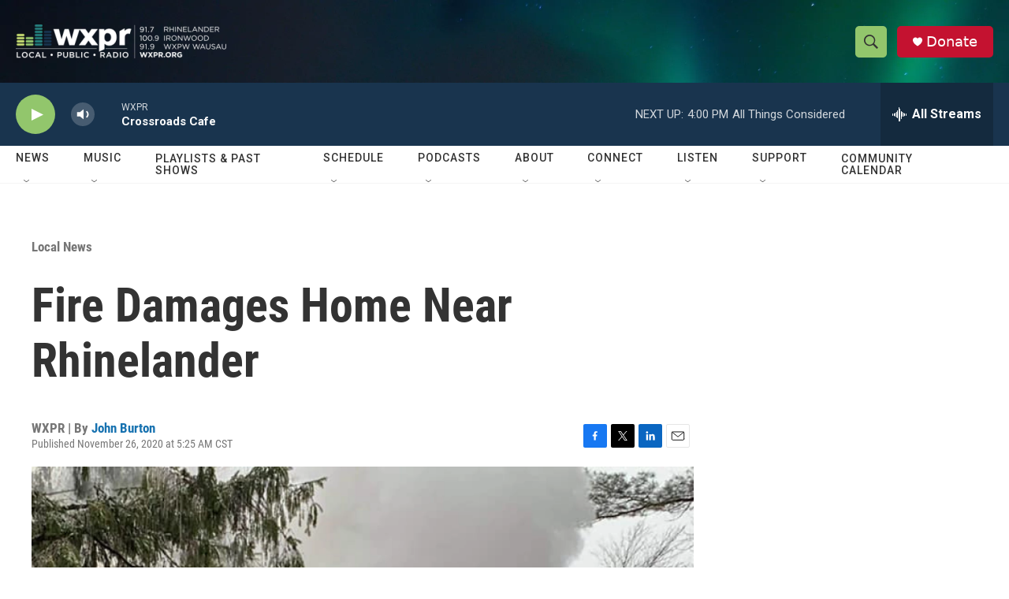

--- FILE ---
content_type: text/html; charset=utf-8
request_url: https://www.google.com/recaptcha/api2/aframe
body_size: 184
content:
<!DOCTYPE HTML><html><head><meta http-equiv="content-type" content="text/html; charset=UTF-8"></head><body><script nonce="B3ywgMUZnGw9WU1lMt1ZYA">/** Anti-fraud and anti-abuse applications only. See google.com/recaptcha */ try{var clients={'sodar':'https://pagead2.googlesyndication.com/pagead/sodar?'};window.addEventListener("message",function(a){try{if(a.source===window.parent){var b=JSON.parse(a.data);var c=clients[b['id']];if(c){var d=document.createElement('img');d.src=c+b['params']+'&rc='+(localStorage.getItem("rc::a")?sessionStorage.getItem("rc::b"):"");window.document.body.appendChild(d);sessionStorage.setItem("rc::e",parseInt(sessionStorage.getItem("rc::e")||0)+1);localStorage.setItem("rc::h",'1768854372771');}}}catch(b){}});window.parent.postMessage("_grecaptcha_ready", "*");}catch(b){}</script></body></html>